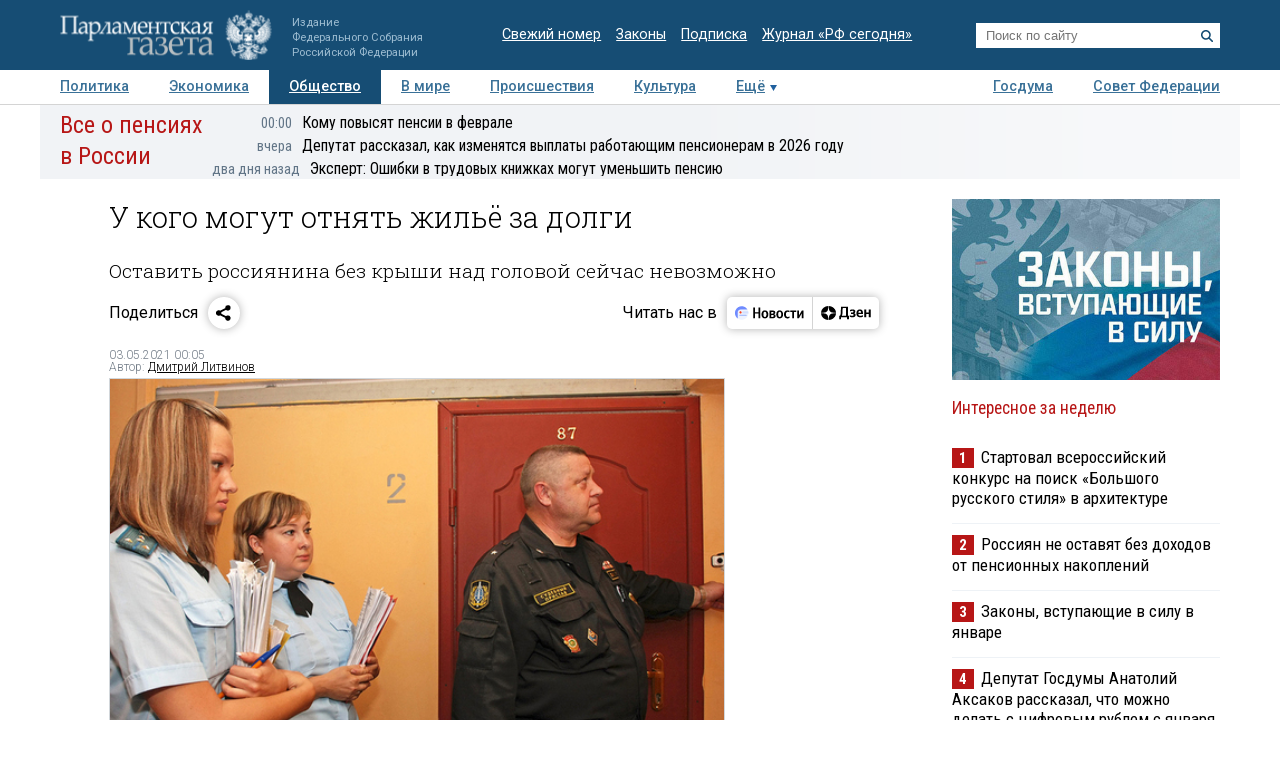

--- FILE ---
content_type: application/javascript
request_url: https://smi2.ru/counter/settings?payload=COTLAhjF1oKyvTM6JDIxNDU1MDJhLTZjOTUtNGZhMi1hMTVkLWQzYjg2YTI4ZTY2Zg&cb=_callbacks____0mkl5ej78
body_size: 1520
content:
_callbacks____0mkl5ej78("[base64]");

--- FILE ---
content_type: application/javascript;charset=utf-8
request_url: https://smi2.ru/data/js/92323.js
body_size: 1730
content:
function _jsload(src){var sc=document.createElement("script");sc.type="text/javascript";sc.async=true;sc.src=src;var s=document.getElementsByTagName("script")[0];s.parentNode.insertBefore(sc,s);};(function(){document.getElementById("unit_92323").innerHTML="<div id=\"container_92323\"> <div id=\"header_92323\"> <a class=\"logo_smi2_link\" href=\"https://smi2.ru/\" target=\"_blank\"> <img src=\"//static.smi2.net/static/logo/smi2.svg\" class=\"logo_smi2\" alt=\"smi2\"> </a> </div> </div><style>#container_92323 { box-sizing: border-box; margin: 20px 0; } #container_92323 #header_92323 { margin-bottom: 15px; text-align: left; height: 22px; overflow: hidden; } #container_92323 #header_92323 .logo_smi2 { display: inline-block; height: 22px; max-width: none; margin: 0; } #container_92323 .list-container { } #container_92323 .list-container-item { display: block; width: 100%; box-sizing: border-box; } #container_92323 .list-container-item .imgFrame { display: block; margin: 0; padding: 0; } #container_92323 .list-container-item .image { display: none; } #container_92323 .list-container-item:first-child .image { display: block; border: none; width: 100%; margin-bottom: 2px; } #container_92323 .list-container-item .title_92323 { display: block; font-family: \"Roboto Condensed\", sans-serif; font-size: 1.05em; line-height: 1.2em; color: #000; text-align: left; text-decoration: none; word-wrap: break-word; overflow: hidden; padding: 10px 0 15px 0; border-bottom: 1px solid #eef2f6; } #container_92323 .list-container-item .title_92323:hover { } #container_92323 .list-container-item .clear { clear: left; }</style>";var cb=function(){var clickTracking = "";/** * Размер страницы (количество) загружаемых элементов * * @type {number} */ var page_size = 3; /** * Максимальное количество загружаемых страниц элементов * * @type {number} */ var max_page_count = 1; /** * Родительский элемент контейнера * * @type {HTMLElement} */ var parent_element = JsAPI.Dom.getElement("container_92323"); /** * Настройки блока * * @type {*} */ var properties = undefined; /** * Callback-функция рендера содержимого элемента * * @type {function(HTMLElement, *, number)} */ var item_content_renderer = function (parent, model, index) { JsAPI.Dom.appendChild(parent, JsAPI.Dom.createDom('div', undefined, [ JsAPI.Dom.createDom('a', { 'href': model['url'], 'target': '_blank', 'class': 'imgFrame' }, JsAPI.Dom.createDom('img', { 'class': 'image', 'src': model['image'] })), JsAPI.Dom.createDom('a', { 'href': model['url'], 'target': '_blank', 'class': 'title_92323' }, model['title']), JsAPI.Dom.createDom('div', 'clear') ])); }; /** * Идентификатор блока * * @type {number} */ var block_id = 92323; /** * Маска требуемых параметров (полей) статей * * @type {number|undefined} */ var opt_fields = JsAPI.Dao.NewsField.TITLE | JsAPI.Dao.NewsField.IMAGE; /** * Создание list-блока */ JsAPI.Ui.ListBlock({ 'page_size': page_size, 'max_page_count': max_page_count, 'parent_element': parent_element, 'properties': properties, 'item_content_renderer': item_content_renderer, 'block_id': block_id, 'fields': opt_fields }, function (block) {}, function (reason) {});};if(!window.jsapi){window.jsapi=[];_jsload("//static.smi2.net/static/jsapi/jsapi.v5.25.25.ru_RU.js");}window.jsapi.push(cb);}());/* StatMedia */(function(w,d,c){(w[c]=w[c]||[]).push(function(){try{w.statmedia42468=new StatMedia({"id":42468,"user_id":null,"user_datetime":1768826121335,"session_id":null,"gen_datetime":1768826121336});}catch(e){}});if(!window.__statmedia){var p=d.createElement('script');p.type='text/javascript';p.async=true;p.src='https://cdnjs.smi2.ru/sm.js';var s=d.getElementsByTagName('script')[0];s.parentNode.insertBefore(p,s);}})(window,document,'__statmedia_callbacks');/* /StatMedia */